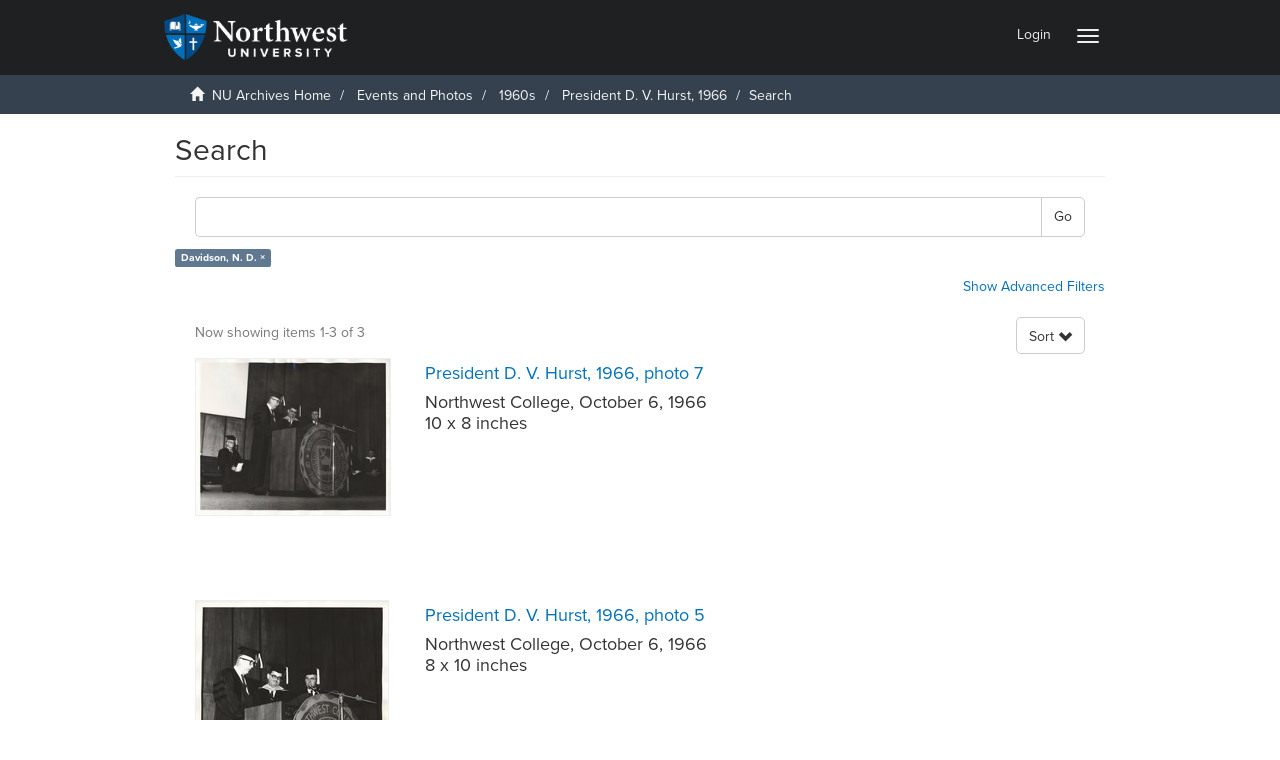

--- FILE ---
content_type: text/html;charset=utf-8
request_url: https://archives.northwestu.edu/handle/nu/27787/discover?filtertype=subject&filter_relational_operator=equals&filter=Davidson%2C+N.+D.
body_size: 31841
content:
<!DOCTYPE html>
            <!--[if lt IE 7]> <html class="no-js lt-ie9 lt-ie8 lt-ie7" lang="en"> <![endif]-->
            <!--[if IE 7]>    <html class="no-js lt-ie9 lt-ie8" lang="en"> <![endif]-->
            <!--[if IE 8]>    <html class="no-js lt-ie9" lang="en"> <![endif]-->
            <!--[if gt IE 8]><!--> <html class="no-js" lang="en"> <!--<![endif]-->
            <head><META http-equiv="Content-Type" content="text/html; charset=UTF-8">
<meta content="text/html; charset=UTF-8" http-equiv="Content-Type">
<meta content="IE=edge,chrome=1" http-equiv="X-UA-Compatible">
<meta content="width=device-width,initial-scale=1" name="viewport">
<meta content="JWk4dCNdRdCxXwUo6SjDO9s8QZ0uyFBhN51563F_LiA" name="google-site-verification">
<link rel="shortcut icon" href="/themes/Mirage2/images/favicon.ico">
<link rel="apple-touch-icon" href="/themes/Mirage2/images/apple-touch-icon.png">
<meta name="Generator" content="DSpace 5.4">
<meta property="og:url" content="">
<meta content="website" property="og:type">
<meta property="og:title" content="">
<meta property="og:description">
<meta property="og:image" content="">
<script src="//use.typekit.net/vrx0rwl.js"></script><script>try{Typekit.load();}catch(e){}</script>
<link href="https://cdnjs.cloudflare.com/ajax/libs/font-awesome/4.7.0/css/font-awesome.min.css" rel="stylesheet">
<link rel="stylesheet" href="/themes/Mirage2/scripts/viewerjs/viewer.css">
<script src="/themes/Mirage2/scripts/viewerjs/viewer.js"></script>
<link href="/themes/Mirage2/styles/main.css" rel="stylesheet">
<script src="/themes/Mirage2/vendor/jquery/jquery.min.js"> </script>
<link href="https://cdnjs.cloudflare.com/ajax/libs/lightgallery/1.6.11/css/lightgallery.css" rel="stylesheet" type="text/css">
<script src="https://cdnjs.cloudflare.com/ajax/libs/lightgallery/1.6.11/js/lightgallery.js" type="text/javascript"> </script><script src="https://cdnjs.cloudflare.com/ajax/libs/lg-zoom/1.1.0/lg-zoom.js" type="text/javascript"> </script><script src="https://cdnjs.cloudflare.com/ajax/libs/lg-fullscreen/1.0.1/lg-fullscreen.min.js" type="text/javascript"> </script><script src="https://cdnjs.cloudflare.com/ajax/libs/jquery-mousewheel/3.1.13/jquery.mousewheel.min.js"> </script><script src="https://cdnjs.cloudflare.com/ajax/libs/lg-hash/1.0.4/lg-hash.js" type="text/javascript"> </script><script src="https://cdnjs.cloudflare.com/ajax/libs/fotorama/4.6.4/fotorama.js"></script>
<link type="application/opensearchdescription+xml" rel="search" href="https://archives.northwestu.edu:443/open-search/description.xml" title="DSpace">
<script>
			
                //Clear default text of emty text areas on focus
                function tFocus(element)
                {
                if (element.value == ' '){element.value='';}
                }
                //Clear default text of emty text areas on submit
                function tSubmit(form)
                {
                var defaultedElements = document.getElementsByTagName("textarea");
                for (var i=0; i != defaultedElements.length; i++){
                if (defaultedElements[i].value == ' '){
                defaultedElements[i].value='';}}
                }
                //Disable pressing 'enter' key to submit a form (otherwise pressing 'enter' causes a submission to start over)
                function disableEnterKey(e)
                {
                var key;

                if(window.event)
                key = window.event.keyCode;     //Internet Explorer
                else
                key = e.which;     //Firefox and Netscape

                if(key == 13)  //if "Enter" pressed, then disable!
                return false;
                else
                return true;
                }
            </script><!--[if lt IE 9]>
                <script src="/themes/Mirage2/vendor/html5shiv/dist/html5shiv.js"> </script>
                <script src="/themes/Mirage2/vendor/respond/dest/respond.min.js"> </script>
                <![endif]--><script src="/themes/Mirage2/vendor/modernizr/modernizr.js"> </script><script src="https://www.googletagmanager.com/gtag/js?id=G-0DLMS7C4J5" async="true"></script><script>
		  window.dataLayer = window.dataLayer || [];
		  function gtag(){dataLayer.push(arguments);}
		  gtag('js', new Date());

		  gtag('config', 'G-0DLMS7C4J5');
		</script>
<title>Search</title>
</head><body>
<script>
								  window.fbAsyncInit = function() {
									FB.init({
									  appId            : '2600024536899891',
									  autoLogAppEvents : true,
									  xfbml            : true,
									  version          : 'v4.0'
									});
								  };
								</script><script src="https://connect.facebook.net/en_US/sdk.js" defer="true" async="true"></script>
<header>
<div role="navigation" class="navbar navbar-default navbar-static-top">
<div class="container">
<div class="navbar-header">
<button data-toggle="offcanvas" class="navbar-toggle" type="button"><span class="sr-only">Toggle navigation</span><span class="icon-bar"></span><span class="icon-bar"></span><span class="icon-bar"></span></button><a class="navbar-brand" href="/"><img src="/themes/Mirage2//images/NU_Logo_Color_Reversed.png"></a>
<div class="navbar-header pull-right visible-xs hidden-sm hidden-md hidden-lg">
<ul class="nav nav-pills pull-left ">
<li>
<form method="get" action="/login" style="display: inline">
<button class="navbar-toggle navbar-link"><b aria-hidden="true" class="visible-xs glyphicon glyphicon-user"></b></button>
</form>
</li>
</ul>
</div>
</div>
<div class="navbar-header pull-right hidden-xs">
<ul class="nav navbar-nav pull-left"></ul>
<ul class="nav navbar-nav pull-left">
<li>
<a href="/login"><span class="hidden-xs">Login</span></a>
</li>
</ul>
<button type="button" class="navbar-toggle visible-sm" data-toggle="offcanvas"><span class="sr-only">Toggle navigation</span><span class="icon-bar"></span><span class="icon-bar"></span><span class="icon-bar"></span></button>
</div>
</div>
</div>
</header>
<div class="trail-wrapper hidden-print">
<div class="container">
<div class="row">
<div class="col-xs-12">
<div class="breadcrumb dropdown visible-xs">
<a data-toggle="dropdown" class="dropdown-toggle" role="button" href="#" id="trail-dropdown-toggle">Search&nbsp;<b class="caret"></b></a>
<ul aria-labelledby="trail-dropdown-toggle" role="menu" class="dropdown-menu">
<li role="presentation">
<a role="menuitem" href="/"><i aria-hidden="true" class="glyphicon glyphicon-home"></i>&nbsp;
                        NU Archives Home</a>
</li>
<li role="presentation">
<a role="menuitem" href="/handle/nu/398">Events and Photos</a>
</li>
<li role="presentation">
<a role="menuitem" href="/handle/nu/16640">1960s</a>
</li>
<li role="presentation">
<a role="menuitem" href="/handle/nu/27787">President D. V. Hurst, 1966</a>
</li>
<li role="presentation" class="disabled">
<a href="#" role="menuitem">Search</a>
</li>
</ul>
</div>
<ul class="breadcrumb hidden-xs">
<li>
<i aria-hidden="true" class="glyphicon glyphicon-home"></i>&nbsp;
            <a href="/">NU Archives Home</a>
</li>
<li>
<a href="/handle/nu/398">Events and Photos</a>
</li>
<li>
<a href="/handle/nu/16640">1960s</a>
</li>
<li>
<a href="/handle/nu/27787">President D. V. Hurst, 1966</a>
</li>
<li class="active">Search</li>
</ul>
</div>
</div>
</div>
</div>
<div class="hidden" id="no-js-warning-wrapper">
<div id="no-js-warning">
<div class="notice failure">JavaScript is disabled for your browser. Some features of this site may not work without it.</div>
</div>
</div>
<div class="container" id="main-container">
<div class="row row-offcanvas row-offcanvas-right">
<div class="horizontal-slider clearfix">
<div class="col-xs-12 col-sm-12 col-md-9 main-content">
<div>
<h2 class="ds-div-head page-header first-page-header">Search</h2>
<div id="aspect_discovery_SimpleSearch_div_search" class="ds-static-div primary">
<p class="ds-paragraph">
<input id="aspect_discovery_SimpleSearch_field_discovery-json-search-url" class="ds-hidden-field form-control" name="discovery-json-search-url" type="hidden" value="http://archives.northwestu.edu/JSON/discovery/search">
</p>
<p class="ds-paragraph">
<input id="aspect_discovery_SimpleSearch_field_discovery-json-scope" class="ds-hidden-field form-control" name="discovery-json-scope" type="hidden" value="nu/27787">
</p>
<p class="ds-paragraph">
<input id="aspect_discovery_SimpleSearch_field_contextpath" class="ds-hidden-field form-control" name="contextpath" type="hidden" value="">
</p>
<div id="aspect_discovery_SimpleSearch_div_discovery-search-box" class="ds-static-div discoverySearchBox">
<form id="aspect_discovery_SimpleSearch_div_general-query" class="ds-interactive-div discover-search-box" action="discover" method="get" onsubmit="javascript:tSubmit(this);">
<fieldset id="aspect_discovery_SimpleSearch_list_primary-search" class="ds-form-list">
<div class="ds-form-item row">
<div class="col-sm-12">
<p class="input-group">
<input id="aspect_discovery_SimpleSearch_field_query" class="ds-text-field form-control" name="query" type="text" value=""><span class="input-group-btn"><button id="aspect_discovery_SimpleSearch_field_submit" class="ds-button-field btn btn-default search-icon search-icon" name="submit" type="submit">Go</button></span>
</p>
</div>
</div>
<div id="filters-overview-wrapper-squared"></div>
</fieldset>
<p class="ds-paragraph">
<input id="aspect_discovery_SimpleSearch_field_filtertype_0" class="ds-hidden-field form-control" name="filtertype_0" type="hidden" value="subject">
</p>
<p class="ds-paragraph">
<input id="aspect_discovery_SimpleSearch_field_filter_relational_operator_0" class="ds-hidden-field form-control" name="filter_relational_operator_0" type="hidden" value="equals">
</p>
<p class="ds-paragraph">
<input id="aspect_discovery_SimpleSearch_field_filter_0" class="ds-hidden-field form-control" name="filter_0" type="hidden" value="Davidson, N. D.">
</p>
</form>
<form id="aspect_discovery_SimpleSearch_div_search-filters" class="ds-interactive-div discover-filters-box " action="discover" method="get" onsubmit="javascript:tSubmit(this);">
<div class="ds-static-div clearfix">
<p class="ds-paragraph pull-right">
<a href="#" class="show-advanced-filters">Show Advanced Filters</a><a href="#" class="hide-advanced-filters hidden">Hide Advanced Filters</a>
</p>
</div>
<h3 class="ds-div-head discovery-filters-wrapper-head hidden">Filters</h3>
<div id="aspect_discovery_SimpleSearch_div_discovery-filters-wrapper" class="ds-static-div  hidden">
<p class="ds-paragraph">Use filters to refine the search results.</p>
<script type="text/javascript">
                if (!window.DSpace) {
                    window.DSpace = {};
                }
                if (!window.DSpace.discovery) {
                    window.DSpace.discovery = {};
                }
                if (!window.DSpace.discovery.filters) {
                    window.DSpace.discovery.filters = [];
                }
                window.DSpace.discovery.filters.push({
                    type: 'subject',
                    relational_operator: 'equals',
                    query: 'Davidson, N. D.',
                });
            </script><script type="text/javascript">
                if (!window.DSpace) {
                    window.DSpace = {};
                }
                if (!window.DSpace.discovery) {
                    window.DSpace.discovery = {};
                }
                if (!window.DSpace.discovery.filters) {
                    window.DSpace.discovery.filters = [];
                }
            </script><script>
            if (!window.DSpace.i18n) {
                window.DSpace.i18n = {};
            } 
            if (!window.DSpace.i18n.discovery) {
                window.DSpace.i18n.discovery = {};
            }
        
                    if (!window.DSpace.i18n.discovery.filtertype) {
                        window.DSpace.i18n.discovery.filtertype = {};
                    }
                window.DSpace.i18n.discovery.filtertype.title='Title';window.DSpace.i18n.discovery.filtertype.author='Author';window.DSpace.i18n.discovery.filtertype.subject='Subject';window.DSpace.i18n.discovery.filtertype.dateIssued='Date issued';
                    if (!window.DSpace.i18n.discovery.filter_relational_operator) {
                        window.DSpace.i18n.discovery.filter_relational_operator = {};
                    }
                window.DSpace.i18n.discovery.filter_relational_operator.contains='Contains';window.DSpace.i18n.discovery.filter_relational_operator.equals='Equals';window.DSpace.i18n.discovery.filter_relational_operator.authority='ID';window.DSpace.i18n.discovery.filter_relational_operator.notcontains='Not Contains';window.DSpace.i18n.discovery.filter_relational_operator.notequals='Not Equals';window.DSpace.i18n.discovery.filter_relational_operator.notauthority='Not ID';</script>
<div id="aspect_discovery_SimpleSearch_row_filter-controls" class="ds-form-item apply-filter">
<div>
<div class="">
<p class="btn-group">
<button id="aspect_discovery_SimpleSearch_field_submit_reset_filter" class="ds-button-field btn btn-default discovery-reset-filter-button discovery-reset-filter-button" name="submit_reset_filter" type="submit">Reset</button><button class="ds-button-field btn btn-default discovery-add-filter-button discovery-add-filter-button " name="submit_add_filter" type="submit">Add New Filter</button><button id="aspect_discovery_SimpleSearch_field_submit_apply_filter" class="ds-button-field btn btn-default discovery-apply-filter-button discovery-apply-filter-button" name="submit_apply_filter" type="submit">Apply</button>
</p>
</div>
</div>
</div>
</div>
</form>
</div>
<form id="aspect_discovery_SimpleSearch_div_main-form" class="ds-interactive-div " action="/handle/nu/27787/discover" method="post" onsubmit="javascript:tSubmit(this);">
<p class="ds-paragraph">
<input id="aspect_discovery_SimpleSearch_field_search-result" class="ds-hidden-field form-control" name="search-result" type="hidden" value="true">
</p>
<p class="ds-paragraph">
<input id="aspect_discovery_SimpleSearch_field_query" class="ds-hidden-field form-control" name="query" type="hidden" value="">
</p>
<p class="ds-paragraph">
<input id="aspect_discovery_SimpleSearch_field_current-scope" class="ds-hidden-field form-control" name="current-scope" type="hidden" value="nu/27787">
</p>
<p class="ds-paragraph">
<input id="aspect_discovery_SimpleSearch_field_filtertype_0" class="ds-hidden-field form-control" name="filtertype_0" type="hidden" value="subject">
</p>
<p class="ds-paragraph">
<input id="aspect_discovery_SimpleSearch_field_filter_relational_operator_0" class="ds-hidden-field form-control" name="filter_relational_operator_0" type="hidden" value="equals">
</p>
<p class="ds-paragraph">
<input id="aspect_discovery_SimpleSearch_field_filter_0" class="ds-hidden-field form-control" name="filter_0" type="hidden" value="Davidson, N. D.">
</p>
<p class="ds-paragraph">
<input id="aspect_discovery_SimpleSearch_field_rpp" class="ds-hidden-field form-control" name="rpp" type="hidden" value="10">
</p>
<p class="ds-paragraph">
<input id="aspect_discovery_SimpleSearch_field_sort_by" class="ds-hidden-field form-control" name="sort_by" type="hidden" value="score">
</p>
<p class="ds-paragraph">
<input id="aspect_discovery_SimpleSearch_field_order" class="ds-hidden-field form-control" name="order" type="hidden" value="desc">
</p>
</form>
<div class="pagination-masked clearfix top">
<div class="row">
<div class="col-xs-9">
<p class="pagination-info">Now showing items 1-3 of 3</p>
</div>
<div class="col-xs-3">
<div class="btn-group discovery-sort-options-menu pull-right controls-gear-wrapper" id="aspect_discovery_SimpleSearch_div_search-controls-gear">
<button data-toggle="dropdown" class="btn btn-default dropdown-toggle"><span>Sort </span><span style="top:3px" class="glyphicon glyphicon-chevron-down"></span></button>
<ul role="menu" class="dropdown-menu">
<li id="aspect_discovery_SimpleSearch_item_sort-head" class=" gear-head first dropdown-header">Sort Options:</li>
<li id="aspect_discovery_SimpleSearch_item_relevance" class=" gear-option gear-option-selected">
<a class="" href="sort_by=score&order=desc"><span class="glyphicon glyphicon-ok btn-xs active"></span>Relevance</a>
</li>
<li id="aspect_discovery_SimpleSearch_item_dc_title_sort" class=" gear-option">
<a class="" href="sort_by=dc.title_sort&order=asc"><span class="glyphicon glyphicon-ok btn-xs invisible"></span>Title Asc</a>
</li>
<li id="aspect_discovery_SimpleSearch_item_dc_title_sort" class=" gear-option">
<a class="" href="sort_by=dc.title_sort&order=desc"><span class="glyphicon glyphicon-ok btn-xs invisible"></span>Title Desc</a>
</li>
<li id="aspect_discovery_SimpleSearch_item_dc_date_issued_dt" class=" gear-option">
<a class="" href="sort_by=dc.date.issued_dt&order=asc"><span class="glyphicon glyphicon-ok btn-xs invisible"></span>Issue Date Asc</a>
</li>
<li id="aspect_discovery_SimpleSearch_item_dc_date_issued_dt" class=" gear-option">
<a class="" href="sort_by=dc.date.issued_dt&order=desc"><span class="glyphicon glyphicon-ok btn-xs invisible"></span>Issue Date Desc</a>
</li>
<li class="divider"></li>
<li id="aspect_discovery_SimpleSearch_item_rpp-head" class=" gear-head dropdown-header">Results Per Page:</li>
<li id="aspect_discovery_SimpleSearch_item_rpp-5" class=" gear-option">
<a class="" href="rpp=5"><span class="glyphicon glyphicon-ok btn-xs invisible"></span>5</a>
</li>
<li id="aspect_discovery_SimpleSearch_item_rpp-10" class=" gear-option gear-option-selected">
<a class="" href="rpp=10"><span class="glyphicon glyphicon-ok btn-xs active"></span>10</a>
</li>
<li id="aspect_discovery_SimpleSearch_item_rpp-20" class=" gear-option">
<a class="" href="rpp=20"><span class="glyphicon glyphicon-ok btn-xs invisible"></span>20</a>
</li>
<li id="aspect_discovery_SimpleSearch_item_rpp-40" class=" gear-option">
<a class="" href="rpp=40"><span class="glyphicon glyphicon-ok btn-xs invisible"></span>40</a>
</li>
<li id="aspect_discovery_SimpleSearch_item_rpp-60" class=" gear-option">
<a class="" href="rpp=60"><span class="glyphicon glyphicon-ok btn-xs invisible"></span>60</a>
</li>
<li id="aspect_discovery_SimpleSearch_item_rpp-80" class=" gear-option">
<a class="" href="rpp=80"><span class="glyphicon glyphicon-ok btn-xs invisible"></span>80</a>
</li>
<li id="aspect_discovery_SimpleSearch_item_rpp-100" class=" gear-option">
<a class="" href="rpp=100"><span class="glyphicon glyphicon-ok btn-xs invisible"></span>100</a>
</li>
</ul>
</div>
</div>
</div>
</div>
<div id="aspect_discovery_SimpleSearch_div_search-results" class="ds-static-div primary">
<div class="row ds-artifact-item ">
<div class="col-sm-3 hidden-xs">
<div class="thumbnail artifact-preview">
<a href="/handle/nu/30344" class="image-link"><img alt="Thumbnail" class="img-responsive" src="/bitstream/handle/nu/30344/nuphotos0001832.jpg.jpg?sequence=2&isAllowed=y"></a>
</div>
</div>
<div class="col-sm-9 artifact-description">
<a href="/handle/nu/30344">
<h4>President D. V. Hurst, 1966, photo 7<span class="Z3988" title3="ctx_ver=Z39.88-2004&amp;rft_val_fmt=info%3Aofi%2Ffmt%3Akev%3Amtx%3Adc&amp;rft_id=archives.northwestu.edu%2Fhandle%2Fnu%2F30344&amp;rft_id=28&amp;rfr_id=info%3Asid%2Fdspace.org%3Arepository&amp;">&nbsp;</span>
</h4>
</a>
<div class="artifact-info"> 
<span class="publisher-date h4"><small><span class="publisher">Northwest College</span>, <span class="date">October&nbsp;6,&nbsp;1966</span></small></span>
<br>
<span class="publisher-date h4"><small><span class="publisher">
<item>10 x 8 inches</item>
</span></small></span>
</div>
</div>
</div>
<div class="row ds-artifact-item ">
<div class="col-sm-3 hidden-xs">
<div class="thumbnail artifact-preview">
<a href="/handle/nu/30342" class="image-link"><img alt="Thumbnail" class="img-responsive" src="/bitstream/handle/nu/30342/nuphotos0001830.jpg.jpg?sequence=2&isAllowed=y"></a>
</div>
</div>
<div class="col-sm-9 artifact-description">
<a href="/handle/nu/30342">
<h4>President D. V. Hurst, 1966, photo 5<span class="Z3988" title3="ctx_ver=Z39.88-2004&amp;rft_val_fmt=info%3Aofi%2Ffmt%3Akev%3Amtx%3Adc&amp;rft_id=archives.northwestu.edu%2Fhandle%2Fnu%2F30342&amp;rft_id=28&amp;rfr_id=info%3Asid%2Fdspace.org%3Arepository&amp;">&nbsp;</span>
</h4>
</a>
<div class="artifact-info"> 
<span class="publisher-date h4"><small><span class="publisher">Northwest College</span>, <span class="date">October&nbsp;6,&nbsp;1966</span></small></span>
<br>
<span class="publisher-date h4"><small><span class="publisher">
<item>8 x 10 inches</item>
</span></small></span>
</div>
</div>
</div>
<div class="row ds-artifact-item ">
<div class="col-sm-3 hidden-xs">
<div class="thumbnail artifact-preview">
<a href="/handle/nu/30343" class="image-link"><img alt="Thumbnail" class="img-responsive" src="/bitstream/handle/nu/30343/nuphotos0001831.jpg.jpg?sequence=2&isAllowed=y"></a>
</div>
</div>
<div class="col-sm-9 artifact-description">
<a href="/handle/nu/30343">
<h4>President D. V. Hurst, 1966, photo 6<span class="Z3988" title3="ctx_ver=Z39.88-2004&amp;rft_val_fmt=info%3Aofi%2Ffmt%3Akev%3Amtx%3Adc&amp;rft_id=archives.northwestu.edu%2Fhandle%2Fnu%2F30343&amp;rft_id=28&amp;rfr_id=info%3Asid%2Fdspace.org%3Arepository&amp;">&nbsp;</span>
</h4>
</a>
<div class="artifact-info"> 
<span class="publisher-date h4"><small><span class="publisher">Northwest College</span>, <span class="date">October&nbsp;6,&nbsp;1966</span></small></span>
<br>
<span class="publisher-date h4"><small><span class="publisher">
<item>10 x 8 inches</item>
</span></small></span>
</div>
</div>
</div>
</div>
<div class="pagination-masked clearfix bottom"></div>
</div>
</div>
</div>
<div role="navigation" id="sidebar" class="col-xs-6 col-sm-3 sidebar-offcanvas">
<div class="word-break hidden-print" id="ds-options">
<h2 class="ds-option-set-head  h6">Browse</h2>
<div id="aspect_viewArtifacts_Navigation_list_browse" class="list-group">
<a class="list-group-item active"><span class="h5 list-group-item-heading  h5">All of NU Archives</span></a><a href="/community-list" class="list-group-item ds-option">Categories &amp; Collections</a><a href="/browse?type=dateissued" class="list-group-item ds-option">By Issue Date</a><a href="/browse?type=author" class="list-group-item ds-option">Authors</a><a href="/browse?type=title" class="list-group-item ds-option">Titles</a><a class="list-group-item active"><span class="h5 list-group-item-heading  h5">This Collection</span></a><a href="/handle/nu/27787/browse?type=dateissued" class="list-group-item ds-option">By Issue Date</a><a href="/handle/nu/27787/browse?type=author" class="list-group-item ds-option">Authors</a><a href="/handle/nu/27787/browse?type=title" class="list-group-item ds-option">Titles</a>
</div>
<h2 class="ds-option-set-head  h6">My Account</h2>
<div id="aspect_viewArtifacts_Navigation_list_account" class="list-group">
<a href="/login" class="list-group-item ds-option">Login</a>
</div>
<div id="aspect_viewArtifacts_Navigation_list_context" class="list-group"></div>
<div id="aspect_viewArtifacts_Navigation_list_administrative" class="list-group"></div>
<h2 class="ds-option-set-head  h6">Discover</h2>
<div id="aspect_discovery_Navigation_list_discovery" class="list-group">
<a class="list-group-item active"><span class="h5 list-group-item-heading  h5">Subject</span></a><a href="/handle/nu/27787/discover?filtertype_0=subject&filter_relational_operator_0=equals&filter_0=Davidson%2C+N.+D.&filtertype=subject&filter_relational_operator=equals&filter=Carlson%2C+R.+J." class="list-group-item ds-option">Carlson, R. J. (3)</a>
<div id="aspect_discovery_SidebarFacetsTransformer_item_0_7120064881385543" class="list-group-item ds-option selected">Davidson, N. D. (3)</div>
<a href="/handle/nu/27787/discover?filtertype_0=subject&filter_relational_operator_0=equals&filter_0=Davidson%2C+N.+D.&filtertype=subject&filter_relational_operator=equals&filter=Hurst%2C+D.+V." class="list-group-item ds-option">Hurst, D. V. (3)</a><a href="/handle/nu/27787/discover?filtertype_0=subject&filter_relational_operator_0=equals&filter_0=Davidson%2C+N.+D.&filtertype=subject&filter_relational_operator=equals&filter=Inauguration" class="list-group-item ds-option">Inauguration (3)</a><a href="/handle/nu/27787/search-filter?filtertype_0=subject&filter_relational_operator_0=equals&filter_0=Davidson%2C+N.+D.&field=subject" class="list-group-item ds-option">... View More</a><a class="list-group-item active"><span class="h5 list-group-item-heading  h5">Date Issued</span></a><a href="/handle/nu/27787/discover?filtertype_0=subject&filter_relational_operator_0=equals&filter_0=Davidson%2C+N.+D.&filtertype=dateIssued&filter_relational_operator=equals&filter=1966" class="list-group-item ds-option">1966 (3)</a>
</div>
<div id="aspect_statisticsGoogleAnalytics_Navigation_list_statistics" class="list-group"></div>
</div>
</div>
</div>
</div>
</div>
<script>if(!window.DSpace){window.DSpace={};}window.DSpace.context_path='';window.DSpace.theme_path='/themes/Mirage2/';</script><script src="/themes/Mirage2/scripts/theme.js"> </script><script src="/static/js/discovery/discovery-results.js"> </script><script>
                  (function(i,s,o,g,r,a,m){i['GoogleAnalyticsObject']=r;i[r]=i[r]||function(){
                  (i[r].q=i[r].q||[]).push(arguments)},i[r].l=1*new Date();a=s.createElement(o),
                  m=s.getElementsByTagName(o)[0];a.async=1;a.src=g;m.parentNode.insertBefore(a,m)
                  })(window,document,'script','//www.google-analytics.com/analytics.js','ga');

                  ga('create', 'G-0DLMS7C4J5', 'archives.northwestu.edu');
                  ga('send', 'pageview');
           </script>
</body><div class="hidden-xs hidden-sm footer-container">
<div id="footer_nav">
<div>
<nav>
<h2>
<a href="/page/about">About the Archives</a>
</h2>
<h2>
<a href="/page/donate">Donate</a>
</h2>
<h2>
<a href="/feedback">Share your stories</a>
</h2>
<h2>
<a href="https://library.northwestu.edu/scripts/names.php">Find Yourself in the Archives</a>
</h2>
<h2>
<a href="/page/policy">Policy</a>
</h2>
<h2>
<a href="/page/copyright">Copyright</a>
</h2>
</nav>
<div>
<p style="margin: 0 25px 0 -25px; text-align: center; font-size:.75em">
<img height="64px" src="https://archives.northwestu.edu/themes/Mirage2//images/NU_Logo_Color_Reversed.png">Maintained by the Northwest University Library </p>
<p style="margin: 0 25px 0 -25px; text-align: center; font-size:.75em">&copy; 2017 Northwest University</p>
</div>
</div>
<div>
<nav>
<h2>
<a href="/handle/nu/12">Scholarship <span class="fa"></span></a>
</h2>
<ul>
<li>
<a href="/handle/nu/158">Dissertations and Theses</a>
</li>
<li>
<a href="/handle/nu/156">Faculty Publications</a>
</li>
<li>
<a href="/handle/nu/1907">Syllabi</a>
</li>
</ul>
<h2>
<a href="/handle/nu/10">NU History <span class="fa"></span></a>
</h2>
<ul>
<li>
<a href="/handle/nu/411">Biographies</a>
</li>
<li>
<a href="/handle/nu/410">Histories</a>
</li>
<li>
<a href="/handle/nu/412">Objects</a>
</li>
<li>
<a href="/handle/nu/25953">Press Clippings</a>
</li>
</ul>
<h2>
<a href="/handle/nu/398">Events and Photos <span class="fa"></span></a>
</h2>
</nav>
</div>
<div>
<nav>
<h2>
<a href="/handle/nu/48">NU Publications <span class="fa"></span></a>
</h2>
<ul>
<li>
<a href="/handle/nu/50">Academic Catalog</a>
</li>
<li>
<a href="/handle/nu/51">Graduate Academic Catalog</a>
</li>
<li>
<a href="/handle/nu/149">Karisma Yearbook</a>
</li>
<li>
<a href="/handle/nu/49">The Talon Newspaper</a>
</li>
<li>
<a href="/handle/nu/55">Northwest Passages</a>
</li>
<li>
<a href="/handle/nu/66">Pursuit</a>
</li>
<li>
<a href="/handle/nu/14938">The Northwesterner</a>
</li>
<li>
<a href="/handle/nu/1789">Northwest</a>
</li>
<li>
<a href="/handle/nu/1014">Student Handbook</a>
</li>
<li>
<a href="/handle/nu/118">Student Bulletin</a>
</li>
</ul>
</nav>
</div>
<div class="four-column">
<nav>
<h2>
<a href="/handle/nu/68">Independent Collections <span class="fa"></span></a>
</h2>
<ul>
<li>
<a href="/handle/nu/69">Henry Ness</a>
</li>
<li>
<a href="/handle/nu/25068">Butterfield Family</a>
</li>
<li>
<a href="/handle/nu/1943">Eugene Bronson</a>
</li>
</ul>
<h2>
<a href="/handle/nu/52">Institutional Records <span class="fa"></span></a>
</h2>
<ul>
<li>
<a href="/handle/nu/25072">Employee Publications</a>
</li>
<li>
<a href="/handle/nu/97">Library</a>
</li>
</ul>
</nav>
</div>
</div>
</div><div class="visible-xs visible-sm footer-container">
<div id="footer_nav">
<div>
<nav>
<h2>
<a href="/page/about">About the Archives</a>
</h2>
<h2>
<a href="/page/donate">Donate</a>
</h2>
<h2>
<a href="/feedback">Share your stories</a>
</h2>
<h2>
<a href="https://library.northwestu.edu/scripts/names.php">Find Yourself in the Archives</a>
</h2>
<h2>
<a href="/page/policy">Policy</a>
</h2>
<h2>
<a href="/page/copyright">Copyright</a>
</h2>
</nav>
<div>
<p style="margin: 0 25px 0 -25px; text-align: center; font-size:.75em">
<img height="64px" src="https://archives.northwestu.edu/themes/Mirage2//images/NU_Logo_Color_Reversed.png">Maintained by the Northwest University Library </p>
<p style="margin: 0 25px 0 -25px; text-align: center; font-size:.75em">&copy; 2017 Northwest University</p>
</div>
</div>
<div>
<nav>
<h2>
<a href="/handle/nu/12">Scholarship <span class="fa"></span></a>
</h2>
<ul>
<li>
<a href="/handle/nu/158">Dissertations and Theses</a>
</li>
<li>
<a href="/handle/nu/156">Faculty Publications</a>
</li>
<li>
<a href="/handle/nu/1907">Syllabi</a>
</li>
</ul>
<h2>
<a href="/handle/nu/10">NU History <span class="fa"></span></a>
</h2>
<ul>
<li>
<a href="/handle/nu/411">Biographies</a>
</li>
<li>
<a href="/handle/nu/410">Histories</a>
</li>
<li>
<a href="/handle/nu/412">Objects</a>
</li>
<li>
<a href="/handle/nu/25953">Press Clippings</a>
</li>
</ul>
<h2>
<a href="/handle/nu/398">Events and Photos <span class="fa"></span></a>
</h2>
</nav>
</div>
<div>
<nav>
<h2>
<a href="/handle/nu/48">NU Publications <span class="fa"></span></a>
</h2>
<ul>
<li>
<a href="/handle/nu/50">Academic Catalog</a>
</li>
<li>
<a href="/handle/nu/51">Graduate Academic Catalog</a>
</li>
<li>
<a href="/handle/nu/149">Karisma Yearbook</a>
</li>
<li>
<a href="/handle/nu/49">The Talon Newspaper</a>
</li>
<li>
<a href="/handle/nu/55">Northwest Passages</a>
</li>
<li>
<a href="/handle/nu/66">Pursuit</a>
</li>
<li>
<a href="/handle/nu/14938">The Northwesterner</a>
</li>
<li>
<a href="/handle/nu/1789">Northwest</a>
</li>
<li>
<a href="/handle/nu/1014">Student Handbook</a>
</li>
<li>
<a href="/handle/nu/118">Student Bulletin</a>
</li>
</ul>
</nav>
</div>
<div class="four-column">
<nav>
<h2>
<a href="/handle/nu/68">Independent Collections <span class="fa"></span></a>
</h2>
<ul>
<li>
<a href="/handle/nu/69">Henry Ness</a>
</li>
<li>
<a href="/handle/nu/25068">Butterfield Family</a>
</li>
<li>
<a href="/handle/nu/1943">Eugene Bronson</a>
</li>
</ul>
<h2>
<a href="/handle/nu/52">Institutional Records <span class="fa"></span></a>
</h2>
<ul>
<li>
<a href="/handle/nu/25072">Employee Publications</a>
</li>
<li>
<a href="/handle/nu/97">Library</a>
</li>
</ul>
</nav>
</div>
</div>
</div></html>
